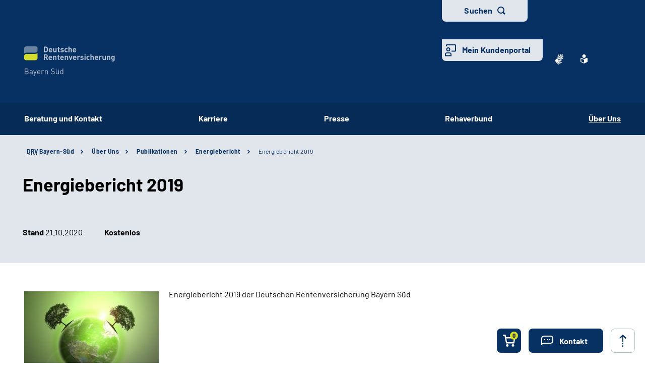

--- FILE ---
content_type: text/html;charset=utf-8
request_url: https://www.deutsche-rentenversicherung.de/BayernSued/DE/Ueber-Uns/Publikationen/Energiebericht/Energiebericht_2019.html?nn=26e1d357-9cad-446b-ab70-958dd053aa74
body_size: 42147
content:
    
<!doctype html>
<html lang="de">
  <head>
     <base href="https://www.deutsche-rentenversicherung.de"/>
     <meta charset="UTF-8"/>
     <title>Energiebericht | Energiebericht 2019 | Deutsche Rentenversicherung Bayern Süd</title>
     <meta name="title" content="Energiebericht | Energiebericht 2019"/>
     <meta name="viewport" content="width=device-width, initial-scale=1.0, maximum-scale=1.5, user-scalable=1"/>
     <meta name="generator" content="Government Site Builder"/>
     <meta name="google-site-verification" content="-Zp6aVqNqQsYROTTNMxCDuJu8FnL17vozjiuaVbFwwg">
     <meta name="dc.date" scheme="W3CDTF" content="2025-07-24">
    <meta name="description" content="Energiebericht 2019"/>
  <meta name="keywords" content="Energiebericht"/>
   <meta name="author" content="admin"/>
  
   


















<meta property="og:title" content="Energiebericht 2019"/>
<meta property="og:description" content="Energiebericht 2019"/>
<meta property="og:site_name" content="Deutsche Rentenversicherung Bayern Süd"/>
<meta property="og:type" content="article"/>


<meta property="og:image" content="https://www.deutsche-rentenversicherung.de/SharedDocs/Bilder/DE/Traeger/BayernSued/Schmuckbilder/Energiebericht.jpg?__blob=wide&v=1"/>
<meta property="og:image:type" content="image/jpeg"/>
<meta property="og:image:width" content="600"/>
<meta property="og:image:height" content="400"/>

<meta property="og:url" content="https://www.deutsche-rentenversicherung.de/BayernSued/DE/Ueber-Uns/Publikationen/Energiebericht/Energiebericht_2019.html"/>
<meta property="og:locale" content="de_DE"/>
<meta property="og:updated_time" content="2025-07-24T12:53:49+0200"/>

<meta name="twitter:card" content="summary_large_image"/>
<meta name="twitter:title" content="Energiebericht 2019"/>
<meta name="twitter:description" content="Energiebericht 2019"/>

<meta name="twitter:image" content="https://www.deutsche-rentenversicherung.de/SharedDocs/Bilder/DE/Traeger/BayernSued/Schmuckbilder/Energiebericht.jpg?__blob=wide&v=1"/>
 
     <!--
        Realisiert mit dem Government Site Builder.
        Die Content Management Lösung der Bundesverwaltung.
        www.government-site-builder.de
      -->
     <link rel="canonical" href="https://www.deutsche-rentenversicherung.de/BayernSued/DE/Ueber-Uns/Publikationen/Energiebericht/Energiebericht_2019.html"/>
 <link rel="license" href="https://www.deutsche-rentenversicherung.de/DRV/DE/Service/Footer/Impressum/impressum_node.html" type="text/html" title="Impressum" />
<link rel="glossary" href="https://www.deutsche-rentenversicherung.de/DRV/DE/Service/Glossar/glossar_node.html" type="text/html" title="Glossar" />
<link rel="help" href="https://www.deutsche-rentenversicherung.de/DRV/DE/Service/Footer/Barrierefreiheit/barrierefreiheit_node.html" type="text/html" title="Hilfe" />
<link rel="start" href="https://www.deutsche-rentenversicherung.de/DRV/DE/Home/home_node.html" type="text/html" title="Homepage" />
<link rel="contents" href="https://www.deutsche-rentenversicherung.de/DRV/DE/Service/Footer/Inhaltsverzeichnis/inhaltsverzeichnis_node.html" type="text/html" title="&Uuml;bersicht" />
<link rel="search" href="https://www.deutsche-rentenversicherung.de/DRV/DE/Service/Suche/suche_node.html" type="text/html" title="Suche" />
<link rel="shortcut icon" href="https://www.deutsche-rentenversicherung.de/SiteGlobals/Frontend/Images/favicon.ico?__blob=normal&v=1" type="image/ico" />
<link rel="icon" href="https://www.deutsche-rentenversicherung.de/SiteGlobals/Frontend/Images/favicon-16x16.ico?__blob=normal&v=1" type="image/png" sizes="16x16" />
<link rel="icon" href="https://www.deutsche-rentenversicherung.de/SiteGlobals/Frontend/Images/favicon-32x32.png?__blob=normal&v=1" type="image/png" sizes="32x32" />
<link rel="icon" href="https://www.deutsche-rentenversicherung.de/SiteGlobals/Frontend/Images/favicon-96x96.png?__blob=normal&v=1" type="image/png" sizes="96x96" />
<link rel="icon" href="https://www.deutsche-rentenversicherung.de/SiteGlobals/Frontend/Images/favicon-180x180.png?__blob=normal&v=1" type="image/png" sizes="180x180" />
<meta name="msapplication-TileImage" content="https://www.deutsche-rentenversicherung.de/SiteGlobals/Frontend/Images/favicon-144x144.png?__blob=normal&v=1" />
     <meta name="msapplication-TileColor" content="#ffffff"/>




<link rel="stylesheet"  href="https://www.deutsche-rentenversicherung.de/SiteGlobals/Frontend/Styles/normalize.css?v=1" type="text/css"/>
<link rel="stylesheet"  href="https://www.deutsche-rentenversicherung.de/SiteGlobals/Frontend/Styles/_libs.css?v=1" type="text/css"/>
<link rel="stylesheet"  href="https://www.deutsche-rentenversicherung.de/SiteGlobals/Frontend/Styles/small.css?v=52" type="text/css"/>
<link rel="stylesheet"  href="https://www.deutsche-rentenversicherung.de/SiteGlobals/Frontend/Styles/customCSS/small.css?v=18" type="text/css"/>
<link rel="stylesheet"  href="https://www.deutsche-rentenversicherung.de/SiteGlobals/Frontend/Styles/medium.css?v=19" type="text/css"/>
<link rel="stylesheet"  href="https://www.deutsche-rentenversicherung.de/SiteGlobals/Frontend/Styles/customCSS/medium.css?v=1" type="text/css"/>
<link rel="stylesheet"  href="https://www.deutsche-rentenversicherung.de/SiteGlobals/Frontend/Styles/large.css?v=30" type="text/css"/>
<link rel="stylesheet"  href="https://www.deutsche-rentenversicherung.de/SiteGlobals/Frontend/Styles/customCSS/large.css?v=1" type="text/css"/>
<link rel="stylesheet"  href="https://www.deutsche-rentenversicherung.de/SiteGlobals/Frontend/Styles/xlarge.css?v=17" type="text/css"/>
<link rel="stylesheet"  href="https://www.deutsche-rentenversicherung.de/SiteGlobals/Frontend/Styles/customCSS/xlarge.css?v=1" type="text/css"/>
<link rel="stylesheet" href="https://www.deutsche-rentenversicherung.de/SiteGlobals/Frontend/Styles/xxlarge.css?v=18" type="text/css"/>
<link rel="stylesheet" href="https://www.deutsche-rentenversicherung.de/SiteGlobals/Frontend/Styles/customCSS/xxlarge.css?v=1" type="text/css"/>
<link rel="stylesheet"  href="https://www.deutsche-rentenversicherung.de/SiteGlobals/Frontend/Styles/custom.css?v=9" type="text/css"/>
<link rel="stylesheet" href="https://www.deutsche-rentenversicherung.de/SiteGlobals/Frontend/Styles/addon_print.css?v=1" type="text/css" media="print" />





  </head>
          
     
    
     
<body id="Start" tabindex="-1" class="t-provider gsb startseite js-off lang-de fixed " data-nn="26e1d357-9cad-446b-ab70-958dd053aa74-99a5248e-500f-4292-94ca-85eea21fbdb0" data-tracking-site-id="1">

    






<div class="wrapperOuter">
    <div class="wrapperInner">
        <div id="wrapperDivisions"

                             
        class="wrapperDivisions">

        <header class="contents" aria-label="Navigation und Services">

            <nav class="contents" aria-label="Springe direkt zu">
                <ul class="navSkip">
                    <li><a href="https://www.deutsche-rentenversicherung.de/BayernSued/DE/Ueber-Uns/Publikationen/Energiebericht/Energiebericht_2019.html?nn=26e1d357-9cad-446b-ab70-958dd053aa74#content">Inhalt</a></li>
                    <li class="show-for-large"><a href="https://www.deutsche-rentenversicherung.de/BayernSued/DE/Ueber-Uns/Publikationen/Energiebericht/Energiebericht_2019.html?nn=26e1d357-9cad-446b-ab70-958dd053aa74#navPrimary">Hauptmenü</a></li>
                    <li class="show-for-large"><a id="sprunglink-suche" href="#">Suche</a></li>
                </ul>
            </nav>

            <div class="l-header l-container">

                <nav class="contents" aria-label="Servicemenü">
                    <div class="row align-right">
                        <div class="column shrink">
                            <div class="c-nav-meta l-header__meta">
    <ul class="c-nav-meta__list">
      <li class="c-nav-meta__item&#32;navServiceGS">
            <a href="https://www.deutsche-rentenversicherung.de/DRV/DE/Ueber-uns-und-Presse/Mediathek/Videos/Videos_DGS/videos_gebaerdensprache_node.html" title="Geb&#228;rdensprache Mediathek" class="c-nav-meta__link"><svg xmlns="http://www.w3.org/2000/svg" width="16" height="21" viewBox="0 0 16 21" version="1.1" xml:space="preserve" style="fill-rule:evenodd;clip-rule:evenodd;stroke-linejoin:round;stroke-miterlimit:1.41421;">
  <path d="M6.453,21c-0.242,-0.01 -0.472,-0.113 -0.641,-0.287l-0.058,-0.056l-4.51,-4.315c-1.281,-1.092 -1.629,-2.946 -0.833,-4.429c0.405,-1.105 1.261,-1.989 2.352,-2.43c0.04,-0.018 5.609,-1.675 5.665,-1.691c0.077,-0.022 0.156,-0.034 0.236,-0.034c0.404,0.01 0.754,0.292 0.851,0.685c0.137,0.483 -0.135,0.995 -0.612,1.151l-3.374,0.989c-0.115,0.118 -0.154,0.291 -0.1,0.447c0.053,0.245 0.227,0.53 0.444,0.576l5.6,1.058l0.246,0.047c0.42,0.064 0.734,0.429 0.734,0.854c0,0.054 -0.005,0.109 -0.015,0.162c-0.064,0.421 -0.433,0.733 -0.858,0.726c-0.059,0 -0.117,-0.006 -0.175,-0.017l-0.008,0c-0.511,-0.114 -5,-1.114 -5.357,-1.2c-0.018,-0.005 -0.036,-0.008 -0.054,-0.008c-0.052,-0.003 -0.098,0.035 -0.105,0.087c-0.016,0.082 0.018,0.165 0.086,0.213c0.987,0.455 5.289,2.429 6.142,2.82l0.019,0.009c0.335,0.136 0.555,0.462 0.555,0.823c0,0.117 -0.023,0.232 -0.068,0.34c-0.115,0.306 -0.41,0.508 -0.737,0.506c-0.138,-0.001 -0.275,-0.031 -0.4,-0.09c-0.125,-0.059 -4.658,-2.146 -6.212,-2.858c-0.021,-0.009 -0.044,-0.014 -0.067,-0.014c-0.059,-0.003 -0.114,0.034 -0.134,0.09c-0.014,0.05 0.014,0.1 0.077,0.144l4.661,2.843c0.283,0.159 0.459,0.46 0.459,0.785c0,0.156 -0.04,0.31 -0.118,0.446c-0.133,0.256 -0.398,0.418 -0.687,0.418c-0.174,-0.003 -0.343,-0.054 -0.489,-0.148l-0.013,-0.008c-0.624,-0.394 -3.793,-2.391 -4.871,-3.066c-0.006,-0.002 -0.013,-0.002 -0.019,0c-0.057,0 -0.159,0.1 -0.183,0.167c-0.008,0.023 -0.007,0.041 0,0.051c1.2,1.128 2.922,2.655 3,2.72c0.199,0.166 0.314,0.413 0.314,0.672c0,0.206 -0.072,0.406 -0.205,0.564c-0.132,0.162 -0.329,0.257 -0.538,0.258Zm4.367,-9.353c-1.527,-0.288 -2.715,-0.513 -3.531,-0.669l1.835,-0.537c0.446,-0.133 0.819,-0.441 1.034,-0.854c0.225,-0.424 0.282,-0.917 0.158,-1.381c-0.184,-0.765 -0.866,-1.313 -1.652,-1.329c-0.155,0 -0.309,0.023 -0.457,0.067l-3.764,1.12c0.052,-0.6 0.562,-6.084 0.566,-6.136c0.03,-0.464 0.415,-0.832 0.88,-0.841c0.03,-0.002 0.06,-0.002 0.09,0c0.495,0.071 0.848,0.531 0.788,1.027l-0.356,3.686c0.042,0.162 0.233,0.267 0.485,0.267c0.209,0.016 0.413,-0.074 0.543,-0.238l3.1,-5.364c0.142,-0.274 0.421,-0.452 0.73,-0.465c0.15,0.001 0.296,0.046 0.421,0.13c0.2,0.129 0.337,0.336 0.377,0.57c0.041,0.241 -0.005,0.489 -0.129,0.7l-0.012,0.02c-0.465,0.754 -2.8,4.529 -3,4.831c-0.035,0.042 -0.044,0.099 -0.023,0.149c0.032,0.05 0.089,0.078 0.148,0.074c0.04,0.002 0.079,-0.011 0.108,-0.038l4.73,-5.046c0.164,-0.186 0.399,-0.294 0.647,-0.3c0.21,0.001 0.411,0.091 0.552,0.247c0.331,0.36 0.31,0.927 -0.045,1.263l-4.772,5.095c-0.045,0.048 -0.059,0.118 -0.037,0.18c0.012,0.037 0.046,0.062 0.085,0.063c0.037,-0.003 0.072,-0.018 0.1,-0.043l4.2,-3.562c0.16,-0.139 0.364,-0.217 0.576,-0.222c0.251,0.001 0.486,0.126 0.628,0.333c0.292,0.396 0.208,0.962 -0.187,1.256l-0.017,0.014c-0.574,0.473 -3.485,2.873 -4.463,3.685c-0.026,0.021 -0.016,0.083 0,0.135c0.023,0.069 0.067,0.142 0.1,0.142l0.012,0c1.452,-0.783 3.461,-1.956 3.481,-1.968c0.134,-0.073 0.284,-0.113 0.437,-0.115c0.3,0.001 0.573,0.182 0.691,0.458c0.051,0.113 0.077,0.235 0.077,0.358c0,0.348 -0.208,0.663 -0.528,0.8l-4.61,2.44l0.004,-0.002Z" style="fill-rule:nonzero;"/>
</svg>
</a></li>
        <li class="c-nav-meta__item&#32;navServiceLS">
            <a href="https://www.deutsche-rentenversicherung.de/BayernSued/LS/Home/leichtesprache_node.html" title="Leichte Sprache (Öffnet neues Fenster)" target="_blank" class="c-nav-meta__link"><svg xmlns="http://www.w3.org/2000/svg" width="14" height="18" viewBox="0 0 14 18" version="1.1" xml:space="preserve" style="fill-rule:evenodd;clip-rule:evenodd;stroke-linejoin:round;stroke-miterlimit:1.41421;">
  <path d="M6.706,17.866l-0.866,-0.4l-1.905,-0.866l-1.181,-0.54l-0.988,-0.452l-0.126,-0.056l-0.151,-0.066l-0.122,-0.053c-0.907,-0.392 -1.367,-0.739 -1.367,-1.549l0,-5.066c0,-1.152 0.614,-1.926 1.527,-1.926c0.295,0.005 0.584,0.077 0.847,0.21c0.442,0.215 1.13,0.536 2.047,0.955l0.1,0.047c0.654,0.3 1.293,0.587 1.9,0.859l0.579,0.257l0.144,-0.065l0.431,-0.194c0.607,-0.272 1.247,-0.561 1.9,-0.859l0.1,-0.047c0.922,-0.421 1.612,-0.742 2.049,-0.956c0.254,-0.128 0.535,-0.197 0.82,-0.2c0.917,0.001 1.556,0.79 1.556,1.919l0,5.066c0,0.809 -0.46,1.157 -1.366,1.549l-0.077,0.032c-0.095,0.042 -0.152,0.066 -0.2,0.087l-0.127,0.057l-2.165,0.989l-1.905,0.872l-0.866,0.4l-0.294,0.13l-0.294,-0.134Zm-5.306,-9.048l0,5.066c0,0.026 0.092,0.1 0.529,0.287l0.129,0.056l0.152,0.066l0.149,0.066l0.319,0.146l0.015,0.006c0.466,0.214 1.087,0.5 1.828,0.837l1.908,0.871l0.571,0.26l0,-5.746l-0.289,-0.128c-0.127,-0.056 -0.324,-0.145 -0.573,-0.257l-0.295,-0.132c-0.633,-0.283 -1.274,-0.573 -1.908,-0.863l-0.1,-0.047c-0.954,-0.436 -1.634,-0.752 -2.079,-0.969c-0.064,-0.037 -0.135,-0.061 -0.208,-0.071c-0.115,0.001 -0.148,0.125 -0.148,0.552Zm2.1,-5.37c0,-1.92 1.58,-3.5 3.5,-3.5c1.92,0 3.5,1.58 3.5,3.5c0,1.92 -1.58,3.5 -3.5,3.5c-1.92,0 -3.5,-1.58 -3.5,-3.5Z" style="fill-rule:nonzero;"/>
</svg>
</a></li>
        <li class="c-nav-meta__item&#32;navServiceSuche">
            <li class="c-nav-meta__item c-nav-meta__button c-nav-meta__button--search">
  <a id="searchOverlayOpener" class="c-nav-meta__link" href="#">Suchen</a>
</li>

</li>
        <li class="c-nav-meta__item&#32;navServiceOnlineServices&#32;c-nav-meta__button">
            <a href="https://www.deutsche-rentenversicherung.de/DRV/DE/Kundenportal/kundenportal-node.html" class="c-nav-meta__link">Mein Kundenportal</a></li>
        </ul>
  </div>

                        </div>
                    </div>
                </nav>

                <nav class="contents hide-for-medium hide-for-small show-for-large" aria-label="Hauptmenü">
                    <div class="row align-justify align-bottom">
                        <div class="column shrink">
                            <div class="l-header__logo">
                <a href="https://www.deutsche-rentenversicherung.de/BayernSued/DE/Home/home_node.html" id="anfang" title="Zur Startseite der Deutschen Rentenversicherung Bayern Süd">
    <img src="https://www.deutsche-rentenversicherung.de/SiteGlobals/Frontend/Images/logos/bayernsued/logo.svg?__blob=normal&amp;v=1" alt="Deutsche Rentenversicherung Bayern Süd (Link zur Startseite)" class="show-for-xxlarge" />
    <img src="https://www.deutsche-rentenversicherung.de/SiteGlobals/Frontend/Images/logos/bayernsued/logo-small.svg?__blob=normal&amp;v=1" alt="Deutsche Rentenversicherung Bayern Süd" class="hide-for-xxlarge" />
  </a>
                </div>
              
                        </div>

                        <button class="js-mobile-nav__toggle c-mobile-nav__toggle-button hide-for-large">
                  <img src="https://www.deutsche-rentenversicherung.de/SiteGlobals/Frontend/Images/icons/burger-w.svg?__blob=normal&amp;v=1" alt="Navigation öffnen" class="c-mobile-nav__toggle-button-image c-mobile-nav__toggle-button-image--burger">
                  <img src="https://www.deutsche-rentenversicherung.de/SiteGlobals/Frontend/Images/icons/close.svg?__blob=normal&amp;v=1" alt="Navigation schliessen" class="c-mobile-nav__toggle-button-image c-mobile-nav__toggle-button-image--close">
                  <span aria-hidden="true" class="show-for-medium-only">Menü</span>
                </button>

              

                        <div class="column small-12" id="navPrimary">
                            <div class="c-nav-primary">
  <ul class="c-nav-primary__list">
                      <li class="c-nav-primary__item">

      <a href="https://www.deutsche-rentenversicherung.de/BayernSued/DE/Beratung-und-Kontakt/beratung-und-kontakt_node.html" class="c-nav-primary__link js-simple-toggle-opener">Beratung und Kontakt</a></li>
                        <li class="c-nav-primary__item">

      <a href="https://www.deutsche-rentenversicherung.de/BayernSued/DE/Karriere/karriere_node.html" class="c-nav-primary__link js-simple-toggle-opener">Karriere</a></li>
                        <li class="c-nav-primary__item">

      <a href="https://www.deutsche-rentenversicherung.de/BayernSued/DE/Presse/presse_node.html" class="c-nav-primary__link js-simple-toggle-opener">Presse</a></li>
                        <li class="c-nav-primary__item">

      <a href="https://www.deutsche-rentenversicherung.de/BayernSued/DE/Kliniken/kliniken_node.html" class="c-nav-primary__link js-simple-toggle-opener">Rehaverbund</a></li>
                        <li class="c-nav-primary__item topinpath">

      <em><a href="https://www.deutsche-rentenversicherung.de/BayernSued/DE/Ueber-Uns/ueber-uns_node.html" class="c-nav-primary__link js-simple-toggle-opener">Über Uns</a></em></li>
                        </ul>
</div>


                        </div>
                    </div>
                </nav>
            </div>

                <nav class="contents hide-for-medium" aria-label="Burgermenü">
                    <nav class="js-mobile-nav c-mobile-nav js-mobile-nav__hidden">
  <ul class="level1 js-mobile-nav__list c-mobile-nav__list">
    <li class="js-mobile-nav__node c-mobile-nav__item c-mobile-nav__item--level1">
        <a href="https://www.deutsche-rentenversicherung.de/BayernSued/DE/Beratung-und-Kontakt/beratung-und-kontakt_node.html" class="c-mobile-nav__link">Beratung und Kontakt</a></li>
    <li class="js-mobile-nav__node c-mobile-nav__item c-mobile-nav__item--level1">
        <a href="https://www.deutsche-rentenversicherung.de/BayernSued/DE/Karriere/karriere_node.html" class="c-mobile-nav__link">Karriere</a></li>
    <li class="js-mobile-nav__node c-mobile-nav__item c-mobile-nav__item--level1">
        <a href="https://www.deutsche-rentenversicherung.de/BayernSued/DE/Presse/presse_node.html" class="c-mobile-nav__link">Presse</a></li>
    <li class="js-mobile-nav__node c-mobile-nav__item c-mobile-nav__item--level1">
        <a href="https://www.deutsche-rentenversicherung.de/BayernSued/DE/Kliniken/kliniken_node.html" class="c-mobile-nav__link">Rehaverbund</a></li>
    <li class="js-mobile-nav__node c-mobile-nav__item c-mobile-nav__item--level1">
        <a href="https://www.deutsche-rentenversicherung.de/BayernSued/DE/Ueber-Uns/ueber-uns_node.html" class="c-mobile-nav__link">Über Uns</a></li>
    <li class="c-mobile-nav__item&#32;navServiceGS">
            <a class="c-mobile-nav__link" href="https://www.deutsche-rentenversicherung.de/DRV/DE/Ueber-uns-und-Presse/Mediathek/Videos/Videos_DGS/videos_gebaerdensprache_node.html">
    Inhalte in Gebärdensprache (DGS)</a>
</li>
        <li class="c-mobile-nav__item&#32;navServiceLS">
            <a class="c-mobile-nav__link" href="https://www.deutsche-rentenversicherung.de/BayernSued/LS/Home/leichtesprache_node.html">
    Leichte Sprache</a>
</li>
        <li class="c-mobile-nav__item&#32;navServiceSuche">
            <a class="c-mobile-nav__link" href="https://www.deutsche-rentenversicherung.de/BayernSued/DE/Service/Suche/suche_node.html">
    Suche</a>
</li>
        <li class="c-mobile-nav__item&#32;navServiceOnlineServices">
            <a class="c-mobile-nav__link" href="https://www.deutsche-rentenversicherung.de/DRV/DE/Kundenportal/kundenportal-node.html">
    Mein Kundenportal</a>
</li>
        </ul>
</nav>


                </nav>


            <div id="js-search-overlay" id="search">
                <div class="c-search-overlay js-simple-toggle-item">
                    <div class="row">
                        <div class="small-12 column">
                            <div class="c-searchbar c-searchbar--white" id="search">
  <div class="row">
    <div class="column small-12">
                <form class="c-searchbar__form c-form" name="searchExpertBayernSued" role="search" aria-labelledby="search-1742915052" action="https://www.deutsche-rentenversicherung.de/SiteGlobals/Forms/Suche/DE/BayernSued/Servicesuche_Formular.html" method="get" enctype="application/x-www-form-urlencoded">
  <span id="search-1742915052" class="aural">Servicesuche</span>
               <input type="hidden" name="nn" value="26e1d357-9cad-446b-ab70-958dd053aa74"/>
   <input type="hidden" name="resourceId" value="44da5064-828c-4275-ab8c-1e4a1a8c8767"/>
<input type="hidden" name="input_" value="33328b78-15ae-4572-9611-1bc8bf98a336"/>
<input type="hidden" name="pageLocale" value="de"/>

     
<fieldset>
    <p>
        <span id="searchLabel">
            <span class="formLabel aural">
  <label for="f44da5064-828c-4275-ab8c-1e4a1a8c8767d9b63bd52-0f3a-4208-bab9-df8ff4cd4abd">Suchtext</label></span>
        </span>
        
        <span class="formField"> 
                                                      <input 
       id="f44da5064-828c-4275-ab8c-1e4a1a8c8767d9b63bd52-0f3a-4208-bab9-df8ff4cd4abd"
       name="templateQueryString"
       aria-describedby="f44da5064-828c-4275-ab8c-1e4a1a8c8767d9b63bd52-0f3a-4208-bab9-df8ff4cd4abd-error"
        title="Suchbegriff darf nicht mit Fragezeichen oder * beginnen"  type="text" aria-labelledby="searchLabel" pattern="^[^*?].*$" placeholder="Suchbegriff eingeben" size="26" maxlength="100" 
/>

                                               <input 
       id="f44da5064-828c-4275-ab8c-1e4a1a8c8767d560add21-5bd9-4c33-b962-bd60a6631735"
       name="traegerpfad"
       aria-describedby="f44da5064-828c-4275-ab8c-1e4a1a8c8767d560add21-5bd9-4c33-b962-bd60a6631735-error"
       value="BayernSued" title="pfad"  type="hidden" 
/>

     
            <button aria-label="Suchen" name="submit" type="submit">
                  <img src="https://www.deutsche-rentenversicherung.de/SiteGlobals/Forms/_components/Buttons/Servicesuche_Submit.svg?__blob=image&amp;v=1" alt="Suchen"/>
                  <span>Suchen</span>
  </button>
                
        </span>
    </p>
</fieldset></form>

</div>
  </div>
</div>


                        </div>
                    </div>
                    <button class="c-search-overlay__close-btn">
                        <span>Suche schließen</span>
                    </button>
                </div>
            </div>




                <nav aria-label="breadcrumb" class="c-breadcrumb js-breadcrumb l-container">
  <div class="row">
    <div class="column small-12"><ol class="c-breadcrumb__list js-breadcrumb__list"><li class="c-breadcrumb__item"><a href="https://www.deutsche-rentenversicherung.de/BayernSued/DE/Home/home_node.html" title="Startseite der Deutschen Rentenversicherung Bayern S&#252;d"><abbr class="" title="Deutsche Rentenversicherung">DRV</abbr> Bayern-Süd</a></li><li class="c-breadcrumb__item"><a href="https://www.deutsche-rentenversicherung.de/BayernSued/DE/Ueber-Uns/ueber-uns_node.html">Über Uns</a></li><li class="c-breadcrumb__item"><a href="https://www.deutsche-rentenversicherung.de/BayernSued/DE/Ueber-Uns/Publikationen/publikationen_node.html" title="Publikationen">Publikationen</a></li><li class="c-breadcrumb__item"><a href="https://www.deutsche-rentenversicherung.de/BayernSued/DE/Ueber-Uns/Publikationen/Energiebericht/energiebericht_node.html">Energiebericht</a></li><li class="c-breadcrumb__item"><a aria-current="page">Energiebericht 2019</a></li>
        </ol>
    </div>
  </div>
</nav>
        

        </header>


            <main class="contents" aria-label="Hauptbereich">
                    <div id="content" class="contents">
        <div class="c-page-header l-container">
      <div class="c-page-header__stage">
        <div class="c-page-header__heading">
          <h1 class="isFirstInSlot">Energiebericht 2019</h1>
        </div>
        <div class="c-page-header__text">
          
<p>
            <span class="c-page-header__value">
              <strong class="c-page-header__label">Stand</strong>
              21.10.2020</span>
            <span class="c-page-header__value">
              <strong class="c-page-header__label">Kostenlos</strong>
            </span>
            </p>

        </div>
      </div>
    </div>
  <div id="content" class="l-content l-container content">
    <div class="l-content-wrapper">
      <div class="row">
        <div class="column small-12">
          <div class="richtext">
            <div class="row align-right">
              <div class="column small-12 xxlarge-8">
                <p class="picture links portrait hasLoupe
          "
    
      style="width:267px;"
    
  >

  <span class="wrapper">
    <img src="https://www.deutsche-rentenversicherung.de/SharedDocs/Bilder/DE/Traeger/BayernSued/Schmuckbilder/Energiebericht.jpg?__blob=portrait&amp;v=1" title="© VLA - Fotolia.com" alt="© VLA - Fotolia.com" /><a class="loupe" href="https://www.deutsche-rentenversicherung.de/SharedDocs/Bilder/DE/Traeger/BayernSued/Schmuckbilder/Energiebericht.jpg?__blob=poster&amp;v=1" target="_blank" title="Energiebericht (Vergr&ouml;&szlig;erung &ouml;ffnet sich im neuen Fenster)" data-lightbox-href="https://www.deutsche-rentenversicherung.de/SharedDocs/Bilder/DE/Traeger/BayernSued/Schmuckbilder/Energiebericht.html?view=renderLightbox"><img src="https://www.deutsche-rentenversicherung.de/SiteGlobals/Frontend/Images/icons/loupe.svg?__blob=normal&amp;v=1" alt="Energiebericht" /></a></span>

    </p>

<p>
Energiebericht 2019 der Deutschen Rentenversicherung Bayern Süd</p>
<p class="c-button c-button--inverse c-button--doc">
                    <a href="https://www.deutsche-rentenversicherung.de/BayernSued/DE/Ueber-Uns/Publikationen/Energiebericht/Energiebericht_2019.pdf?__blob=publicationFile&v=1" target="_blank"
                        
                       title="PDF, 1MB, Datei ist nicht barrierefrei">
                      Herunterladen</a>
                  </p>
                </div>
            </div>
          </div>
        </div>
      </div>
    </div>
  </div>
  
</div>
  
            </main>
        
        <footer class="contents" aria-label="Seiteninformationen und Funktionen">
            


<!-- .c-sticky-nav -->
<div class="c-sticky-nav js-sticky-nav-toggle">
    <ul class="c-sticky-nav__list">
        
            <li class="c-sticky-nav__item c-sticky-nav__item--cart">
  <a href="https://www.deutsche-rentenversicherung.de/SiteGlobals/Forms/Warenkorb/Warenkorb_Formular.html?nn=26e1d357-9cad-446b-ab70-958dd053aa74" title="Warenkorb">
    <img src="https://www.deutsche-rentenversicherung.de/SiteGlobals/Frontend/Images/icons/shopcart-w.svg?__blob=normal&v=1" alt="">
    <span class="aural">Warenkorb: </span>
    <span class="js-cart-itemCount"></span>
    <span class="aural"> Artikel</span>
  </a>
</li>
              
          
            <li class="c-sticky-nav__item c-sticky-nav__item--contact">
  <a class="js-simple-toggle-opener" href="#">
    <img src="https://www.deutsche-rentenversicherung.de/SiteGlobals/Frontend/Images/icons/contact_options-w.svg?__blob=normal&v=1" alt="Kontakt">
    <span>Kontakt</span>
  </a>
  <div class="c-sticky-container js-simple-toggle-item">
    <h2 class="c-sticky-container__heading">Kontaktieren Sie uns!</h2>
    <button class="c-sticky-container__close js-simple-toggle-button">
      <span class="aural">Schlie&szlig;en</span>
    </button>
    <p>
        <a class="c-sticky-container__link c-link c-link--phone c-link--reverse" title="Telefonnummer: 0800 1000 48015" href="tel:0800100048015">
          0800 1000 48015</a>
        <span>Kostenloses Servicetelefon<br/>
<abbr title="Montag">Mo</abbr> - <abbr title="Donnerstag">Do</abbr> 07:30 - 18:00, <abbr title="Freitag">Fr</abbr> 07:30 - 15:30</span>
        </p>
    <ul class="c-sticky-container__list">
	 <li class="c-sticky-container__item"><a class="c-link c-link--ext c-sticky-container__link c-link--reverse c-link c-link--doc"
   href="https://eantrag.deutsche-rentenversicherung.de/ea-eantrag-nx/formular/S8003"
   title="Externer Link Direktlink zum Online-Vordruck S8003 (Öffnet neues Fenster)"
   target="_blank"
   rel="noopener noreferrer">

    Unterlagen einreichen</a>

</li><li class="c-sticky-container__item">
          <a title="E-Mail an: service@drv-bayernsued.de"
             href="&#109;&#97;&#105;&#108;&#116;&#111;&#58;&#115;&#101;&#114;&#118;&#105;&#99;&#101;&#64;&#100;&#114;&#118;&#45;&#98;&#97;&#121;&#101;&#114;&#110;&#115;&#117;&#101;&#100;&#46;&#100;&#101;"
             class="c-sticky-container__link c-link c-link--mail">
            Nachricht schreiben</a>
        </li>
      <li class="c-sticky-container__item">
  <a class="c-link c-link--int c-sticky-container__link c-link c-link--consulting"
   title="Beratung"
   href="https://www.deutsche-rentenversicherung.de/BayernSued/DE/Beratung-und-Kontakt/Beratung-suchen-buchen/beratung-suchen-buchen_node.html" >
                Beratung</a>
              </li>

<li class="c-sticky-container__item">
  <a class="c-link c-link--int c-sticky-container__link c-link c-link--contact"
   title="Alle Kontaktmöglichkeiten"
   href="https://www.deutsche-rentenversicherung.de/BayernSued/DE/Beratung-und-Kontakt/Kontakt/kontakt_node.html" >
                Alle Kontaktmöglichkeiten</a>
              </li>

</ul>
  </div>
</li>


          
          <li class="c-sticky-nav__item c-sticky-nav__item--to-top">
            <a class="js-to-top" href="#">
              <img src="https://www.deutsche-rentenversicherung.de/SiteGlobals/Frontend/Images/icons/arrow_up.svg?__blob=normal&v=1" alt="Zum Seitenanfang"/>
            </a>
          </li>
        </ul>
      </div>
<!-- .c-sticky-nav Ende -->

<div class="l-footer l-container">
    <div class="l-footer__top h-bg-color-chambray">
        <h2 class="aural">Fussbereich</h2>
        <div class="row">
            <div class="column small-12 xlarge-8 xxlarge-9">

        <nav class="contents" aria-label="Kontaktmöglichkeiten">
                <div class="c-contact l-footer__contact"
    
        aria-labelledby="h-contact-heading-43f-46"
        role="group"
    >
    <h3 class="c-contact__heading h4" aria-hidden="true" id="h-contact-heading-43f-46">Kontakt Bayern Süd</h3>
        <ul class="c-contact__list">
        <li class="c-contact__item c-contact__item--large">
                <a class="c-contact__link c-link c-link--phone c-link--reverse c-link--inverse" title="Telefonnummer: 0800 1000 48015" href="tel:0800100048015">
                        0800 1000 48015</a>
                <span>Kostenloses Servicetelefon<br/>
<abbr title="Montag">Mo</abbr> - <abbr title="Donnerstag">Do</abbr> 07:30 - 18:00, <abbr title="Freitag">Fr</abbr> 07:30 - 15:30</span>
                </li>
        <li class="c-contact__item&#32;navServiceOnlineServices">
  <a class="c-link c-link--int c-contact__link c-link c-link--kundenportal c-link--reverse c-link--inverse"
   title="Mein Kundenportal"
   href="https://www.deutsche-rentenversicherung.de/DRV/DE/Kundenportal/kundenportal-node.html" >
                Mein Kundenportal</a>
              </li>

<li class="c-contact__item">
                <a href="&#109;&#97;&#105;&#108;&#116;&#111;&#58;&#115;&#101;&#114;&#118;&#105;&#99;&#101;&#64;&#100;&#114;&#118;&#45;&#98;&#97;&#121;&#101;&#114;&#110;&#115;&#117;&#101;&#100;&#46;&#100;&#101;"
                   title="E-Mail an: service@drv-bayernsued.de"
                   class="c-contact__link c-link c-link--mail c-link--reverse c-link--inverse">
                    Nachricht schreiben</a>
            </li>
        <li class="c-contact__item">
  <a class="c-link c-link--int c-contact__link c-link c-link--consulting c-link--reverse c-link--inverse"
   title="Beratung"
   href="https://www.deutsche-rentenversicherung.de/BayernSued/DE/Beratung-und-Kontakt/Beratung-suchen-buchen/beratung-suchen-buchen_node.html" >
                Beratung</a>
              </li>

<li class="c-contact__item">
  <a class="c-link c-link--int c-contact__link c-link c-link--contact c-link--reverse c-link--inverse"
   title="Alle Kontaktmöglichkeiten"
   href="https://www.deutsche-rentenversicherung.de/BayernSued/DE/Beratung-und-Kontakt/Kontakt/kontakt_node.html" >
                Alle Kontaktmöglichkeiten</a>
              </li>

</ul>
</div>


        </nav>
            </div>
            <div class="column small-12 xlarge-4 xxlarge-3">

        <nav class="contents" aria-label="Folgen und Teilen">
                    <div class="row">
            <div class="column small-12 medium-4 xlarge-12 align-self-middle">
            <h3 class="h4" aria-hidden="true">Folgen und Teilen</h3>
        </div>
    
        <div class="column small-12 medium-8 xlarge-12">
        <ul class="row h-relative">
                        <li class="column small-4"><a class="c-link c-link--ext c-link c-link--instagram"
   href="https://www.instagram.com/die_rente/?igshid=MzRlODBiNWFlZA%3D%3D"
   title="Externer Link Zur Instagram Seite der Deutschen Rentenversicherung (Öffnet neues Fenster)"
   target="_blank"
   rel="noopener noreferrer">
</a>

</li>
                        <li class="column small-4"><a class="c-link c-link--ext c-link c-link--mastodon"
   href="https://social.bund.de/@die_rente"
   title="Externer Link Zur Mastodon Seite der Deutschen Rentenversicherung (Öffnet neues Fenster)"
   target="_blank"
   rel="noopener noreferrer">
</a>

</li>
                        <li class="column small-4"><a class="c-link c-link--ext c-link c-link--facebook"
   href="https://de-de.facebook.com/DeutscheRentenversicherung/"
   title="Externer Link Zur Facebook Seite der Deutschen Rentenversicherung (Öffnet neues Fenster)"
   target="_blank"
   rel="noopener noreferrer">
</a>

</li>
                
                
                            <li class="column small-4 js-share">
                    <button class="c-link c-link--share js-dialog-opener" 
        aria-controls="share-dialog" 
        aria-label="Weitere Social Media Links öffnen" 
        title="Weitere Social Media Links öffnen"
        aria-haspopup="dialog">
</button>

<dialog class="c-share-modal" id="share-dialog" aria-labelledby="share-dialog-h" tabindex="-1">
    <h1 id="share-dialog-h" hidden></h1>
    <button type="button" class="close js-dialog-closer c-share-modal__closer" 
            aria-label="Schlie&szlig;t das Fenster" 
            title="Schlie&szlig;t das Fenster">
        Schlie&szlig;t das Fenster
    </button>
        <ul class="c-share-modal__list">
        
                <li class="c-share-modal__list-item copy">
            <a class="c-share-modal__link js-copy-function" role="button" tabindex="0" aria-label="Link kopieren" title="Link kopieren">
                Link kopieren
            </a>
        </li>
        
                        <li class="c-share-modal__list-item xing">
                    <a class="c-share-modal__link" role="button"
                       aria-label="Bei Xing teilen" 
                       title="Bei Xing teilen"
                       href="https://xing.com/">
                        xing
                    </a>
                </li>
                <li class="c-share-modal__list-item mastodon">
                    <a class="c-share-modal__link" role="button"
                       aria-label="Bei Mastodon teilen" 
                       title="Bei Mastodon teilen"
                       href="https://social.bund.de/@die_rente">
                        mastodon
                    </a>
                </li>
                <li class="c-share-modal__list-item facebook">
                    <a class="c-share-modal__link" role="button"
                       aria-label="Bei Facebook teilen" 
                       title="Bei Facebook teilen"
                       href="https://de-de.facebook.com/DeutscheRentenversicherung/">
                        facebook
                    </a>
                </li>
        
    </ul>
</dialog>
                </li>
        </ul>
    </div>
</div>

        </nav>

            </div>
        </div>
    </div>

<div class="l-footer__bottom h-bg-color-deep-sapphire">
    <div class="l-footer__sitemap c-sitemap">
        <div class="row">
            <div class="column small-12 small-order-1 xxlarge-6 h-font-size-small">

            <nav class="contents" aria-label="Schnellnavigation">
                <div class="row">
                
    <div class="column small-12 xxlarge-6">
        <div class="c-sitemap__container js-sitemap-accordion tabs-container" aria-labelledby="h-footer-navigation" role="group">
                        <h3 class="c-sitemap__heading h4 heading" aria-hidden="true" id="h-footer-navigation">Service auf einen Klick</h3>
            <ul class="c-sitemap__list">
                <li class="c-sitemap__item">
  <a class="sitemap__link" href="https://www.deutsche-rentenversicherung.de/DRV/DE/Online-Services/Formularsuche/formularsuche_node.html">
    Formularsuche</a>
</li>


                <li class="c-sitemap__item"><a class="sitemap__link" href="https://www.deutsche-rentenversicherung.de/BayernSued/DE/Beratung-und-Kontakt/Online-Service/online-service_online-tools.html?nn=26e1d357-9cad-446b-ab70-958dd053aa74" >
                Direkt zu unserem Online-Service</a>
              </li>
                <li class="c-sitemap__item">
  <a class="sitemap__link" href="https://www.deutsche-rentenversicherung.de/BayernSued/DE/Beratung-und-Kontakt/Beratung-suchen-buchen/beratung-suchen-buchen_node.html">
    Beratung suchen und buchen</a>
</li>


                <li class="c-sitemap__item">
  <a class="sitemap__link" href="https://www.deutsche-rentenversicherung.de/BayernSued/DE/Beratung-und-Kontakt/Kontakt/kontakt_node.html">
    Kontakt </a>
</li>


                <li class="c-sitemap__item"><a class="sitemap__link" href="https://www.deutsche-rentenversicherung.de/BayernSued/DE/Beratung-und-Kontakt/Online-Service/online-service_online-rechner.html?nn=26e1d357-9cad-446b-ab70-958dd053aa74" >
                Direkt zu unseren Online-Rechnern</a>
              </li>
            </ul>
        </div>
    </div>
                
    <div class="column small-12 xxlarge-6">
        <div class="c-sitemap__container js-sitemap-accordion tabs-container" aria-labelledby="h-footer-navigation" role="group">
                        <h3 class="c-sitemap__heading h4 heading" aria-hidden="true" id="h-footer-navigation">DRV Bayern S&#252;d</h3>
            <ul class="c-sitemap__list">
                <li class="c-sitemap__item">
  <a class="sitemap__link" href="https://www.deutsche-rentenversicherung.de/BayernSued/DE/Karriere/karriere_node.html">
    Karriere</a>
</li>


                <li class="c-sitemap__item">
  <a class="sitemap__link" href="https://www.deutsche-rentenversicherung.de/BayernSued/DE/Presse/Pressemitteilungen/pressemitteilungen_node.html">
    Pressemitteilungen</a>
</li>


                <li class="c-sitemap__item">
  <a class="sitemap__link" href="https://www.deutsche-rentenversicherung.de/BayernSued/DE/Ueber-Uns/Ausschreibungen/ausschreibungen_node.html">
    Ausschreibungen</a>
</li>


                <li class="c-sitemap__item">
  <a class="sitemap__link" href="https://www.deutsche-rentenversicherung.de/BayernSued/DE/Ueber-Uns/Publikationen/publikationen_node.html">
    Publikationen</a>
</li>


                <li class="c-sitemap__item"><a class="sitemap__link" href="https://www.deutsche-rentenversicherung.de/BayernSued/DE/Ueber-Uns/Zahlungen/Zahlungsverkehr.html?nn=26e1d357-9cad-446b-ab70-958dd053aa74">
    Zahlungsverkehr</a>
</li>
            </ul>
        </div>
    </div>
</div>

            </nav>

            </div>
            <div class="column small-12 small-order-2 large-6 xlarge-4 xxlarge-3 h-font-size-small">

            
            

            </div>
            <div class="column small-12 small-order-3 large-6 xxlarge-3 h-font-size-small">
                <div class="c-sitemap__bubble c-bubble c-bubble--blue">
  <div class="c-bubble__top"></div>
  <div class="c-bubble__content">
    <h2 class="c-sitemap__heading h4 h-no-margin">Allgemeine Renteninformationen</h2>
    
<p>
Allgemeine Informationen rund um Rente, Reha und Prävention finden Sie auf unserer <strong><a class="RichTextIntLink NavNode" href="https://www.deutsche-rentenversicherung.de/DRV/DE/Home/home_node.html" title="Startseite">Infoseite</a></strong></p>
</div>
  <div class="c-bubble__bottom"></div>
</div>


            </div>
        </div>
    </div>

    <div class="l-footer__meta h-border-top h-font-size-small">
        <div class="row align-justify">
            <div class="column small-12 xxlarge-8">
                <ul class="row align-justify">
        <li class="column small-6 medium-flex-child-shrink">
  <a class="" href="https://www.deutsche-rentenversicherung.de/BayernSued/DE/Service/Footer/Impressum/impressum_node.html">
    Impressum</a>
</li>


        <li class="column small-6 medium-flex-child-shrink">
  <a class="" href="https://www.deutsche-rentenversicherung.de/BayernSued/DE/Service/Footer/Datenschutz/datenschutz_node.html">
    

Datenschutz
</a>
</li>


        <li class="column small-6 medium-flex-child-shrink">
  <a class="" href="https://www.deutsche-rentenversicherung.de/BayernSued/DE/Service/Footer/Barrierefreiheit/barrierefreiheit_node.html">
    Barrierefreiheit</a>
</li>


        <li class="column small-6 medium-flex-child-shrink">
  <a class="" href="https://www.deutsche-rentenversicherung.de/BayernSued/DE/Service/Footer/Inhaltsverzeichnis/inhaltsverzeichnis_node.html">
    

Inhaltsverzeichnis
</a>
</li>


                </ul>
            </div>
            <div class="column small-12 xxlarge-3">
                <p class="l-footer__copyright">&#169; Deutsche Rentenversicherung&nbsp;2026</p>
            </div>
        </div>
    </div>
</div>

        </footer>

            
    </div>
    </div>
</div>
 
    <script src="https://www.deutsche-rentenversicherung.de/SiteGlobals/Frontend/JavaScript/init/global.js?v=24"></script>
    <script>
    $(function() {
        setTimeout(function () {
            if (window.location.hash) {
                $(window).scrollTop($(window.location.hash).offset().top);
            }
        }, 500);
    });
    </script>
    <!-- Seite generiert am: 22.01.2026, 13:38:08 -->
  </body>
</html> 

--- FILE ---
content_type: image/svg+xml;charset=UTF-8
request_url: https://www.deutsche-rentenversicherung.de/SiteGlobals/Frontend/Images/icons/loupe.svg?__blob=normal&v=1
body_size: 687
content:
<svg width="40" height="40" viewBox="0 0 40 40" xmlns="http://www.w3.org/2000/svg" fill-rule="evenodd" clip-rule="evenodd" stroke-linejoin="round" stroke-miterlimit="1.414"><path fill="#083163" fill-rule="nonzero" d="M0 0h40v40H0z"/><path d="M0 0h40H0v40h40H0V0zm26.511 29.542c.639.009 1.242.017 1.854.029L23 24.222l.01-.01-.419-.418 1.2-1.2.419.419.01-.01 5.359 5.36-.026-1.772v-.023l-.007-.486v-.024l-.011-.732v-.017c0-.205-.003-.41-.009-.617v-.044l-.018-1.2.331.007.447.009.007.002h.426c.174 0 .352.007.544.012.032 1.353.049 2.687.067 4.1.01.82.029 2.344.058 3.8-1.416-.034-2.8-.051-4.258-.07h-.211c-1.261-.017-2.315-.031-3.434-.052 0-.214-.007-.442-.012-.662v-.338c-.005-.267-.01-.515-.013-.759.931.022 1.881.035 2.767.045h.284zM19.55 18.348l1.909 1.909-1.2 1.2-1.91-1.909 1.2-1.2h.001zM9.51 16.531l-.781-.016c-.03-1.3-.047-2.561-.065-3.9v-.21a499.14 499.14 0 00-.058-3.793c1.439.033 2.917.052 4.222.069h.525c1.059.013 2.1.027 3.156.048 0 .19.007.418.014.738v.063c.008.367.014.665.017.965a223.09 223.09 0 00-2.508-.042h-.458c-.705-.015-1.374-.025-1.931-.035L17 15.778l-.01.01.227.227-1.2 1.2-.227-.227-.01.01-5.36-5.36c.006.336.011.688.015 1.028v.308l.006.434.019 1.263.028 1.879c-.319-.008-.6-.014-.9-.019H9.51z" fill="#fff"/></svg>

--- FILE ---
content_type: image/svg+xml;charset=UTF-8
request_url: https://www.deutsche-rentenversicherung.de/SiteGlobals/Frontend/Images/logos/bayernsued/logo-small.svg?__blob=normal&v=1
body_size: 7950
content:
<svg xmlns="http://www.w3.org/2000/svg" width="180" height="59" viewBox="0 0 180 59">
  <g fill="none" fill-rule="evenodd">
    <path fill="#B4C1D0" d="M1 44.0930064L5.15428571 44.0930064C7.07641791 44.0930064 8.40950959 45.1935821 8.40950959 47.038209 8.40950959 48.2007889 7.71196162 49.1153518 6.78189765 49.4563753 7.83597015 49.8439019 8.58002132 50.7584648 8.58002132 52.0760554 8.58002132 54.075693 7.24692964 55.1297655 5.29379531 55.1297655L1 55.1297655 1 44.0930064zM5.18528785 50.0299147L2.17808102 50.0299147 2.17808102 54.075693 5.18528785 54.075693C6.54938166 54.075693 7.4019403 53.2851386 7.4019403 52.0450533 7.4019403 50.804968 6.54938166 50.0299147 5.18528785 50.0299147zM5.06127932 45.1470789L2.17808102 45.1470789 2.17808102 48.9758422 5.06127932 48.9758422C6.28586354 48.9758422 7.23142857 48.3713006 7.23142857 47.05371 7.23142857 45.7361194 6.28586354 45.1470789 5.06127932 45.1470789zM13.6046156 47.4102345C15.6662574 47.4102345 16.6583256 48.3092964 16.6583256 49.9524094L16.6583256 55.1297655 15.5422489 55.1297655 15.5422489 54.4012154C14.9377073 55.0057569 14.3641678 55.2227719 13.3410975 55.2227719 12.287025 55.2227719 11.7134855 55.0367591 11.1864493 54.5252239 10.7989226 54.1531983 10.6129098 53.5796588 10.6129098 52.9751173 10.6129098 51.6265245 11.5584749 50.7739659 13.2635921 50.7739659L15.5422489 50.7739659 15.5422489 50.0454158C15.5422489 48.9448401 14.9997115 48.3713006 13.5891145 48.3713006 12.6280484 48.3713006 12.1320143 48.6193177 11.6669823 49.2548614L10.9074301 48.5573134C11.5739759 47.6737527 12.3490292 47.4102345 13.6046156 47.4102345zM15.5422489 51.6110235L13.4186028 51.6110235C12.2715239 51.6110235 11.6979845 52.0605544 11.6979845 52.9596162 11.6979845 53.843177 12.2405218 54.2617058 13.465106 54.2617058 14.1006497 54.2617058 14.6586881 54.1997015 15.1547222 53.7501706 15.4182403 53.5021535 15.5422489 53.0681237 15.5422489 52.43258L15.5422489 51.6110235zM24.6591246 47.5032409L21.1403826 57.1139019C20.9853719 57.5324307 20.8148602 57.8114499 20.5978453 58.0129638 20.1948175 58.4004904 19.6522802 58.54 19.1097429 58.54L18.6292099 58.54 18.6292099 57.5479318 18.9702333 57.5479318C19.7452866 57.5479318 19.9778026 57.2999147 20.2258197 56.6023667L20.8148602 54.9747548 18.0711715 47.5032409 19.2802546 47.5032409 21.3728986 53.626162 23.4500414 47.5032409 24.6591246 47.5032409zM28.9241666 47.4102345C30.9083031 47.4102345 32.055382 48.8208316 32.055382 51.1149893L32.055382 51.6110235 26.909028 51.6110235C26.909028 53.2851386 27.6840813 54.2462047 29.1566826 54.2462047 30.0402434 54.2462047 30.5517786 53.9826866 31.1563201 53.378145L31.9158724 54.0446908C31.1408191 54.8197441 30.412269 55.2227719 29.1256805 55.2227719 27.0950408 55.2227719 25.7929513 54.0136887 25.7929513 51.3165032 25.7929513 48.8363326 26.9865334 47.4102345 28.9241666 47.4102345zM28.9241666 48.3557996C28.1026101 48.3557996 27.4670664 48.8053305 27.141544 49.5028785 26.9555312 49.9059062 26.9400302 50.1539232 26.909028 50.7739659L30.9548063 50.7739659C30.9083031 50.1539232 30.892802 49.9059062 30.7067892 49.5028785 30.3812668 48.8053305 29.7457231 48.3557996 28.9241666 48.3557996zM37.7465221 47.4102345C38.4750722 47.4102345 39.0331106 47.5807463 39.5756479 48.1232836L38.7540914 48.9603412C38.3355626 48.5418124 38.0255413 48.4023028 37.4365008 48.4023028 36.320424 48.4023028 35.607375 49.2858635 35.607375 50.4484435L35.607375 55.1297655 34.4912982 55.1297655 34.4912982 47.5032409 35.607375 47.5032409 35.607375 48.4333049C36.0259037 47.7977612 36.8629613 47.4102345 37.7465221 47.4102345zM44.336724 47.4102345C45.1582805 47.4102345 45.8403274 47.6582516 46.3053594 48.1232836 46.8478967 48.6503198 47.0959138 49.3788699 47.0959138 50.2624307L47.0959138 55.1297655 45.979837 55.1297655 45.979837 50.4329424C45.979837 49.0843497 45.2512869 48.4023028 44.104208 48.4023028 42.9571292 48.4023028 42.1975769 49.0998507 42.1975769 50.4329424L42.1975769 55.1297655 41.0815002 55.1297655 41.0815002 47.5032409 42.1820758 47.5032409 42.1820758 48.3557996C42.7246132 47.7357569 43.4841654 47.4102345 44.336724 47.4102345zM56.8815842 44C58.2921812 44 59.2222452 44.3720256 60.1678102 45.2090832L59.408258 45.9686354C58.7417122 45.3330917 57.9821599 45.0075693 56.835081 45.0075693 55.3469787 45.0075693 54.49442 45.8291258 54.49442 47.0692111 54.49442 47.6117484 54.6494307 48.0612793 54.9904542 48.3557996 55.3314776 48.6503198 55.8585139 48.8363326 56.4320533 48.929339L57.7186418 49.1308529C58.7417122 49.2858635 59.2222452 49.4718763 59.7182793 49.9214072 60.3073198 50.4329424 60.6483433 51.1769936 60.6483433 52.0915565 60.6483433 54.0291898 59.1447399 55.2227719 56.835081 55.2227719 55.191968 55.2227719 54.0913923 54.8042431 53.068322 53.7656716L53.8588763 52.9751173C54.7734392 53.8896802 55.6259979 54.1686994 56.8660832 54.1686994 58.4936951 54.1686994 59.4857633 53.4246482 59.4857633 52.1225586 59.4857633 51.5335181 59.3152516 51.0684861 58.943226 50.7429638 58.6022026 50.4329424 58.2921812 50.324435 57.5016269 50.2004264L56.2150384 50.0144136C55.3469787 49.8749041 54.6959339 49.6113859 54.1998998 49.1773561 53.6418614 48.681322 53.3473412 47.9992751 53.3473412 47.1002132 53.3473412 45.2245842 54.6959339 44 56.8815842 44zM68.9126604 47.5032409L68.9126604 55.1297655 67.8120847 55.1297655 67.8120847 54.2772068C67.2695474 54.8972495 66.5099951 55.2227719 65.6574365 55.2227719 64.83588 55.2227719 64.1538331 54.9747548 63.6888011 54.5097228 63.1462638 53.9826866 62.8982467 53.2541365 62.8982467 52.3705757L62.8982467 47.5032409 64.0143235 47.5032409 64.0143235 52.200064C64.0143235 53.5486567 64.7428736 54.2307036 65.8899525 54.2307036 67.0370314 54.2307036 67.7965836 53.5331557 67.7965836 52.200064L67.7965836 47.5032409 68.9126604 47.5032409zM68.1066049 44.4185288L68.1066049 45.7981237 66.9905282 45.7981237 66.9905282 44.4185288 68.1066049 44.4185288zM64.8203789 44.4185288L64.8203789 45.7981237 63.7043022 45.7981237 63.7043022 44.4185288 64.8203789 44.4185288zM77.4249945 44.0930064L77.4249945 55.1297655 76.3089178 55.1297655 76.3089178 54.2307036C75.673374 55.021258 75.0068282 55.2227719 74.1542696 55.2227719 73.3637152 55.2227719 72.6971694 54.9592537 72.2941416 54.556226 71.5345894 53.7966738 71.3640777 52.5410874 71.3640777 51.3165032 71.3640777 50.091919 71.5345894 48.8518337 72.2941416 48.0767804 72.6971694 47.6737527 73.3637152 47.4102345 74.1542696 47.4102345 74.9913271 47.4102345 75.673374 47.6117484 76.3089178 48.4023028L76.3089178 44.0930064 77.4249945 44.0930064zM74.3867856 48.4023028C72.7281715 48.4023028 72.4801544 49.8284009 72.4801544 51.3165032 72.4801544 52.8046055 72.7281715 54.2307036 74.3867856 54.2307036 76.0609007 54.2307036 76.3089178 52.8046055 76.3089178 51.3165032 76.3089178 49.8284009 76.0609007 48.4023028 74.3867856 48.4023028zM103.410664 7.32591881L103.410664 8.23125545 98.3175101 8.23125545C98.3175101 9.27912673 98.9607987 10.0407208 100.100597 10.0407208 100.993349 10.0407208 101.427644 9.79188911 101.942879 9.27912673L103.179322 10.4779881C102.346369 11.3048099 101.553886 11.7565723 100.084893 11.7565723 98.1652953 11.7565723 96.3193893 10.8826416 96.3193893 7.59105743 96.3193893 4.93846337 97.7587852 3.4388297 99.8644228 3.4388297 102.133148 3.4388297 103.410664 5.09247327 103.410664 7.32591881zM98.3175101 6.84214653L101.41194 6.84214653C101.396839 6.4827901 101.353349 6.26415644 101.222275 5.96942376 101.00543 5.48444356 100.554221 5.12448317 99.8644228 5.12448317 99.1800604 5.12448317 98.7258322 5.48444356 98.5041544 5.96942376 98.3815369 6.26415644 98.3332148 6.4827901 98.3175101 6.84214653zM94.5649933 11.6633812L92.5348591 11.6633812 92.5348591 6.70063861C92.5348591 5.62498515 91.8480805 5.26562871 91.205396 5.26562871 90.5633154 5.26562871 89.8958658 5.63887624 89.8958658 6.70063861L89.8958658 11.6633812 87.8639195 11.6633812 87.8639195.551717822 89.8958658.551717822 89.8958658 4.28177723C90.440698 3.71888614 91.1274765 3.43925248 91.8480805 3.43925248 93.6257315 3.43925248 94.5649933 4.6894505 94.5649933 6.40590594L94.5649933 11.6633812zM86.346906 10.6495129C85.6287181 11.3990277 84.7824765 11.7565723 83.6607987 11.7565723 82.0335503 11.7565723 80.0167047 10.8826416 80.0167047 7.59166139 80.0167047 4.29766139 82.0335503 3.43943366 83.6607987 3.43943366 84.7824765 3.43943366 85.6287181 3.78369109 86.346906 4.53139406L84.9715369 5.90600792C84.5487181 5.45303762 84.1905302 5.2658099 83.6607987 5.2658099 83.173349 5.2658099 82.8006644 5.43612673 82.5034832 5.79608713 82.1893893 6.18624554 82.0516711 6.73162178 82.0516711 7.59166139 82.0516711 8.44807723 82.1893893 9.01157228 82.5034832 9.40173069 82.8006644 9.75987921 83.173349 9.9308 83.6607987 9.9308 84.1905302 9.9308 84.5487181 9.74417624 84.9715369 9.29120594L86.346906 10.6495129zM78.7258389 9.10482376C78.7258389 10.8991901 77.1922148 11.7568139 75.2689933 11.7568139 73.9878523 11.7568139 72.832953 11.617903 71.8055034 10.5869426L73.1301342 9.2612495C73.800604 9.93043762 74.677047 10.0246554 75.3034228 10.0246554 76.005302 10.0246554 76.7404027 9.79213069 76.7404027 9.18273465 76.7404027 8.77687327 76.5211409 8.49663564 75.8778523 8.43382376L74.5991275 8.30880396C73.1301342 8.16928911 72.225302 7.52848713 72.225302 6.03066535 72.225302 4.34440792 73.7081879 3.43907129 75.3662416 3.43907129 76.6280537 3.43907129 77.692349 3.65710099 78.4697315 4.39091287L77.2230201 5.65560594C76.7555034 5.23585347 76.0348993 5.10841782 75.3318121 5.10841782 74.5212081 5.10841782 74.1732886 5.48468515 74.1732886 5.89175446 74.1732886 6.18648713 74.2995302 6.52832871 75.0189262 6.59295248L76.3012752 6.7161604C77.9116107 6.87379406 78.7258389 7.73202178 78.7258389 9.10482376zM70.4582215 11.6633812L69.3504362 11.6633812C67.6917785 11.6633812 66.9898993 10.4935099 66.9898993 9.33934158L66.9898993 5.31213366 66.1309732 5.31213366 66.1309732 3.76720297 66.9898993 3.76720297 66.9898993 1.36404455 69.0188255 1.36404455 69.0188255 3.76720297 70.4582215 3.76720297 70.4582215 5.31213366 69.0188255 5.31213366 69.0188255 9.21311386C69.0188255 9.68359901 69.2392953 9.94571782 69.7231208 9.94571782L70.4582215 9.94571782 70.4582215 11.6633812zM64.287 11.6633812L62.3003557 11.6633812 62.3003557 10.9156782C61.7694161 11.4761535 61.0216309 11.7563911 60.2726376 11.7563911 59.4596174 11.7563911 58.8012282 11.4912525 58.3482081 11.0400941 57.694651 10.384797 57.5188792 9.62018317 57.5188792 8.73175743L57.5188792 3.53105446 59.5514295 3.53105446 59.5514295 8.4485C59.5514295 9.55918317 60.2581409 9.93061881 60.8953893 9.93061881 61.5368658 9.93061881 62.2544497 9.55918317 62.2544497 8.4485L62.2544497 3.53105446 64.287 3.53105446 64.287 11.6633812zM55.7656913 7.32591881L55.7656913 8.23125545 50.673745 8.23125545C50.673745 9.27912673 51.3146174 10.0407208 52.4544161 10.0407208 53.3435436 10.0407208 53.780255 9.79188911 54.297906 9.27912673L55.5319329 10.4779881C54.7038121 11.3048099 53.9089128 11.7565723 52.4387114 11.7565723 50.517906 11.7565723 48.6744161 10.8826416 48.6744161 7.59105743 48.6744161 4.93846337 50.1101879 3.4388297 52.2194497 3.4388297 54.4869664 3.4388297 55.7656913 5.09247327 55.7656913 7.32591881zM50.673745 6.84214653L53.7657584 6.84214653C53.7518658 6.4827901 53.7035436 6.26415644 53.5797181 5.96942376 53.3592483 5.48444356 52.9074362 5.12448317 52.2194497 5.12448317 51.5314631 5.12448317 51.0808591 5.48444356 50.8628054 5.96942376 50.7365638 6.26415644 50.6906577 6.4827901 50.673745 6.84214653zM45.8653289 1.61076238C47.1168725 2.86216832 46.9918389 4.39139604 46.9918389 6.06134653 46.9918389 7.73190099 47.1168725 9.35413861 45.8653289 10.6019208 45.1314362 11.3369406 44.0864698 11.6636832 42.9315705 11.6636832L38.9129799 11.6636832 38.9129799.551415842 42.9315705.551415842C44.0864698.551415842 45.1314362.876950495 45.8653289 1.61076238zM44.3516376 9.04370297C44.7587517 8.54362376 44.8191544 7.74820792 44.8191544 6.06134653 44.8191544 4.37569307 44.7587517 3.67207921 44.3516376 3.17381188 43.9753289 2.7220495 43.4751946 2.48529703 42.7286174 2.48529703L41.0862685 2.48529703 41.0862685 9.72980198 42.7286174 9.72980198C43.4751946 9.72980198 43.9753289 9.49546535 44.3516376 9.04370297zM177.556168 18.7976634L179.526503 18.7976634 179.526503 26.6358614C179.526503 28.5848416 178.13543 30.0077723 175.949456 30.0077723 174.697913 30.0077723 173.83657 29.7559208 172.993953 28.9429901L174.261201 27.6662178C174.714221 28.1010693 175.163617 28.289505 175.856436 28.289505 177.071134 28.289505 177.494557 27.4306733 177.494557 26.6032475L177.494557 25.7752178C176.961805 26.3689109 176.354154 26.5863366 175.554423 26.5863366 174.757711 26.5863366 174.073349 26.321198 173.617309 25.8700396 172.852611 25.1048218 172.789792 24.0587624 172.789792 22.6364356 172.789792 21.2171287 172.852611 20.1867723 173.617309 19.4203465 174.073349 18.9685842 174.775228 18.7046535 175.570732 18.7046535 176.432074 18.7046535 176.992007 18.9383861 177.556168 19.5622772L177.556168 18.7976634zM176.147577 24.7623762C177.353215 24.7623762 177.494557 23.713901 177.494557 22.6364356 177.494557 21.5607822 177.353215 20.5304257 176.147577 20.5304257 174.949188 20.5304257 174.82053 21.5607822 174.82053 22.6364356 174.82053 23.713901 174.949188 24.7623762 176.147577 24.7623762zM170.928362 26.9298693L168.900644 26.9298693 168.900644 22.0130277C168.900644 20.9041564 168.198161 20.530305 167.554268 20.530305 166.918228 20.530305 166.196416 20.9041564 166.196416 22.0130277L166.196416 26.9298693 164.166282 26.9298693 164.166282 18.7975426 166.15051 18.7975426 166.15051 19.5440376C166.683866 18.9841663 167.431651 18.7045327 168.180644 18.7045327 168.993664 18.7045327 169.650846 18.9684634 170.106282 19.4202257 170.762255 20.0773347 170.928362 20.8431564 170.928362 21.7327901L170.928362 26.9298693zM162.048503 26.9298693L160.065483 26.9298693 160.065483 26.1815624C159.530919 26.7456614 158.77951 27.0240871 158.030517 27.0240871 157.218705 27.0240871 156.560315 26.7601564 156.110919 26.3059782 155.453738 25.6488693 155.281591 24.8884832 155.281591 23.9964337L155.281591 18.7975426 157.311725 18.7975426 157.311725 23.7137802C157.311725 24.8232554 158.014812 25.1977109 158.656893 25.1977109 159.297161 25.1977109 160.015953 24.8232554 160.015953 23.7137802L160.015953 18.7975426 162.048503 18.7975426 162.048503 26.9298693zM146.945477 22.5912594L146.945477 23.4984079 141.848698 23.4984079C141.848698 24.5420515 142.491987 25.3054574 143.634201 25.3054574 144.520913 25.3054574 144.961248 25.0590416 145.475275 24.5420515L146.709302 25.7457446C145.882389 26.5713584 145.083866 27.0243287 143.614872 27.0243287 141.695879 27.0243287 139.848161 26.1516059 139.848161 22.8551901 139.848161 20.203804 141.288765 18.7041703 143.399235 18.7041703 145.664336 18.7041703 146.945477 20.3596257 146.945477 22.5912594zM141.848698 22.1062792L144.945544 22.1062792C144.930443 21.7481307 144.883329 21.530101 144.758295 21.2317446 144.536617 20.7497842 144.08843 20.3886158 143.399235 20.3886158 142.71004 20.3886158 142.255812 20.7497842 142.040174 21.2317446 141.911517 21.530101 141.865611 21.7481307 141.848698 22.1062792zM138.095034 26.9298693L136.064899 26.9298693 136.064899 21.9671267C136.064899 20.8890574 135.380537 20.530305 134.738456 20.530305 134.09698 20.530305 133.425906 20.9041564 133.425906 21.9671267L133.425906 26.9298693 131.39396 26.9298693 131.39396 15.816998 133.425906 15.816998 133.425906 19.5440376C133.971946 18.9841663 134.659933 18.7045327 135.380537 18.7045327 137.159396 18.7045327 138.095034 19.9535228 138.095034 21.6699782L138.095034 26.9298693zM129.88051 25.915397C129.16353 26.6655158 128.319705 27.0242683 127.194403 27.0242683 125.568362 27.0242683 123.554537 26.1515455 123.554537 22.8557337 123.554537 19.5617337 125.568362 18.7047139 127.194403 18.7047139 128.319705 18.7047139 129.16353 19.0501792 129.88051 19.7966743L128.507557 21.1712881C128.08353 20.7183178 127.72655 20.5304861 127.194403 20.5304861 126.709369 20.5304861 126.33306 20.7026149 126.037087 21.0601594 125.725409 21.4515257 125.585275 21.9975059 125.585275 22.8557337 125.585275 23.7133574 125.725409 24.2774564 126.037087 24.6676149 126.33306 25.0251594 126.709369 25.1978921 127.194403 25.1978921 127.72655 25.1978921 128.08353 25.0106644 128.507557 24.558298L129.88051 25.915397zM119.69698 26.9299901L119.69698 18.7976634 121.725906 18.7976634 121.725906 26.9299901 119.69698 26.9299901zM119.663758 17.4085545L119.663758 15.753099 121.740403 15.753099 121.740403 17.4085545 119.663758 17.4085545zM117.991087 24.370104C117.991087 26.1644703 116.462295 27.0245099 114.539074 27.0245099 113.259141 27.0245099 112.103034 26.8831832 111.073168 25.8522228L112.401423 24.5271337C113.073705 25.1975297 113.947128 25.2911436 114.571087 25.2911436 115.275383 25.2911436 116.009275 25.0592228 116.009275 24.4504307 116.009275 24.0427574 115.791826 23.7613119 115.150349 23.6997079L113.869208 23.5752921C112.401423 23.4345693 111.495383 22.7943713 111.495383 21.2953416 111.495383 19.6096881 112.97706 18.7043515 114.633302 18.7043515 115.901758 18.7043515 116.960013 18.9235891 117.743436 19.6549851L116.493705 20.9196782C116.025584 20.4999257 115.306188 20.374302 114.603101 20.374302 113.791289 20.374302 113.446993 20.7499653 113.446993 21.1558267 113.446993 21.4517673 113.570819 21.7948168 114.291423 21.8576287L115.57498 21.9814406C117.181691 22.1372624 117.991087 22.9985099 117.991087 24.370104zM111.047134 19.1184871L109.669349 20.7854178C109.449483 20.6211406 109.211497 20.5305465 108.855121 20.5305465 108.232369 20.5305465 107.543174 20.996804 107.543174 22.0295762L107.543174 26.9301109 105.51304 26.9301109 105.51304 18.7977842 107.49606 18.7977842 107.49606 19.5768931C107.888074 19.1100317 108.668477 18.7041703 109.541899 18.7041703 110.142302 18.7041703 110.609215 18.8207347 111.047134 19.1184871zM154.325899 19.1184871L152.949322 20.7854178C152.727644 20.6211406 152.490262 20.5305465 152.135094 20.5305465 151.508718 20.5305465 150.823148 20.996804 150.823148 22.0295762L150.823148 26.9301109 148.791805 26.9301109 148.791805 18.7977842 150.77845 18.7977842 150.77845 19.5768931C151.169859 19.1100317 151.947242 18.7041703 152.821872 18.7041703 153.422275 18.7041703 153.890396 18.8207347 154.325899 19.1184871zM103.662 22.5912594L103.662 23.4984079 98.5664295 23.4984079C98.5664295 24.5420515 99.2109262 25.3054574 100.351933 25.3054574 101.24106 25.3054574 101.67898 25.0590416 102.193007 24.5420515L103.42945 25.7457446C102.600121 26.5713584 101.800389 27.0243287 100.33502 27.0243287 98.4136107 27.0243287 96.5707248 26.1516059 96.5707248 22.8551901 96.5707248 20.203804 98.0089128 18.7041703 100.115758 18.7041703 102.383275 18.7041703 103.662 20.3596257 103.662 22.5912594zM98.5664295 22.1062792L101.663275 22.1062792C101.648174 21.7481307 101.60106 21.530101 101.476027 21.2317446 101.255557 20.7497842 100.802537 20.3886158 100.115758 20.3886158 99.4277718 20.3886158 98.9759597 20.7497842 98.756698 21.2317446 98.6328725 21.530101 98.5857584 21.7481307 98.5664295 22.1062792zM95.850906 18.7976634L92.8676174 26.9299901 91.2735906 26.9299901 88.2721812 18.7976634 90.4146644 18.7976634 92.070906 23.8226139 93.7096309 18.7976634 95.850906 18.7976634zM87.196349 26.9298693L85.1662148 26.9298693 85.1662148 22.0130277C85.1662148 20.9041564 84.4595034 20.530305 83.8198389 20.530305 83.1807785 20.530305 82.4631946 20.9041564 82.4631946 22.0130277L82.4631946 26.9298693 80.4318523 26.9298693 80.4318523 18.7975426 82.4136644 18.7975426 82.4136644 19.5440376C82.9458121 18.9841663 83.6948054 18.7045327 84.4462148 18.7045327 85.260443 18.7045327 85.9127919 18.9684634 86.3670201 19.4202257 87.0242013 20.0773347 87.196349 20.8431564 87.196349 21.7327901L87.196349 26.9298693zM78.5783356 22.5912594L78.5783356 23.4984079 73.4863893 23.4984079C73.4863893 24.5420515 74.1272617 25.3054574 75.2670604 25.3054574 76.1610201 25.3054574 76.5977315 25.0590416 77.1105503 24.5420515L78.3506174 25.7457446C77.5176644 26.5713584 76.7227651 27.0243287 75.2537718 27.0243287 73.3305503 27.0243287 71.4882685 26.1516059 71.4882685 22.8551901 71.4882685 20.203804 72.9264564 18.7041703 75.033302 18.7041703 77.2984027 18.7041703 78.5783356 20.3596257 78.5783356 22.5912594zM73.4863893 22.1062792L76.5808188 22.1062792C76.5657181 21.7481307 76.518604 21.530101 76.3935705 21.2317446 76.1743087 20.7497842 75.7212886 20.3886158 75.033302 20.3886158 74.3453154 20.3886158 73.8922953 20.7497842 73.6754497 21.2317446 73.5504161 21.530101 73.502094 21.7481307 73.4863893 22.1062792zM70.1302349 26.9298693L69.0188255 26.9298693C67.3625839 26.9298693 66.6607047 25.7593941 66.6607047 24.6046218L66.6607047 20.5786218 65.8017785 20.5786218 65.8017785 19.0336911 66.6607047 19.0336911 66.6607047 16.6269089 68.6908389 16.6269089 68.6908389 19.0336911 70.1302349 19.0336911 70.1302349 20.5786218 68.6908389 20.5786218 68.6908389 24.479602C68.6908389 24.9506911 68.9094966 25.2122059 69.3939262 25.2122059L70.1302349 25.2122059 70.1302349 26.9298693zM64.0522148 26.9298693L62.0220805 26.9298693 62.0220805 22.0130277C62.0220805 20.9041564 61.3153691 20.530305 60.6757047 20.530305 60.0354362 20.530305 59.3178523 20.9041564 59.3178523 22.0130277L59.3178523 26.9298693 57.285302 26.9298693 57.285302 18.7975426 59.2671141 18.7975426 59.2671141 19.5440376C59.8016779 18.9841663 60.548255 18.7045327 61.2996644 18.7045327 62.1138926 18.7045327 62.7710738 18.9684634 63.2204698 19.4202257 63.877651 20.0773347 64.0522148 20.8431564 64.0522148 21.7327901L64.0522148 26.9298693zM55.4354094 22.5912594L55.4354094 23.4984079 50.3434631 23.4984079C50.3434631 24.5420515 50.9819195 25.3054574 52.1253423 25.3054574 53.0144698 25.3054574 53.4511812 25.0590416 53.9676242 24.5420515L55.1992349 25.7457446C54.3735302 26.5713584 53.5762148 27.0243287 52.1096376 27.0243287 50.1870201 27.0243287 48.3429262 26.1516059 48.3429262 22.8551901 48.3429262 20.203804 49.7774899 18.7041703 51.8879597 18.7041703 54.1542685 18.7041703 55.4354094 20.3596257 55.4354094 22.5912594zM50.3434631 22.1062792L53.4342685 22.1062792C53.4191678 21.7481307 53.3720537 21.530101 53.2494362 21.2317446 53.0301745 20.7497842 52.5783624 20.3886158 51.8879597 20.3886158 51.2023893 20.3886158 50.7481611 20.7497842 50.5288993 21.2317446 50.4062819 21.530101 50.3579597 21.7481307 50.3434631 22.1062792zM44.8495973 22.1371416L47.3327517 26.9301713 44.8187919 26.9301713 42.6479195 22.497102 41.0865101 22.497102 41.0865101 26.9301713 38.9132215 26.9301713 38.9132215 15.816696 43.2724832 15.816696C45.5375839 15.816696 46.8821477 17.3610228 46.8821477 19.218805 46.8821477 20.7806465 45.9302013 21.7475871 44.8495973 22.1371416zM43.1305369 20.6876366C44.0861074 20.6876366 44.7094631 20.0776366 44.7094631 19.218805 44.7094631 18.3623891 44.0861074 17.7505772 43.1305369 17.7505772L41.0865101 17.7505772 41.0865101 20.6876366 43.1305369 20.6876366z"/>
    <path fill="#6983A1" d="M-1.13686838e-13,13.9990168 L-1.13686838e-13,4.74392772 C-1.13686838e-13,1.55139307 1.42973154,-0.000181188119 5.59328859,-0.000181188119 L21.7612752,-0.000181188119 C25.3443624,-0.000181188119 26.4720805,1.26149208 26.4720805,4.33383861 L26.4720805,8.02282871 C26.4720805,11.510096 23.4531544,12.4903238 20.4360403,12.4903238 L5.15174497,12.4903238 C1.78973154,12.4903238 -1.13686838e-13,13.9990168 -1.13686838e-13,13.9990168"/>
    <path fill="#D3DB2B" d="M26.4722013,13.4227782 L26.4722013,22.7104812 C26.4722013,25.9048277 25.0406577,27.4539861 20.8764966,27.4539861 L4.70851007,27.4539861 C1.12542282,27.4539861 0.000120805369,26.1947287 0.000120805369,23.1211743 L0.000120805369,19.4013822 C0.000120805369,15.9129069 3.01663087,14.9314713 6.03132886,14.9314713 L21.3180403,14.9314713 C24.6764295,14.9314713 26.4722013,13.4227782 26.4722013,13.4227782"/>
  </g>
</svg>
